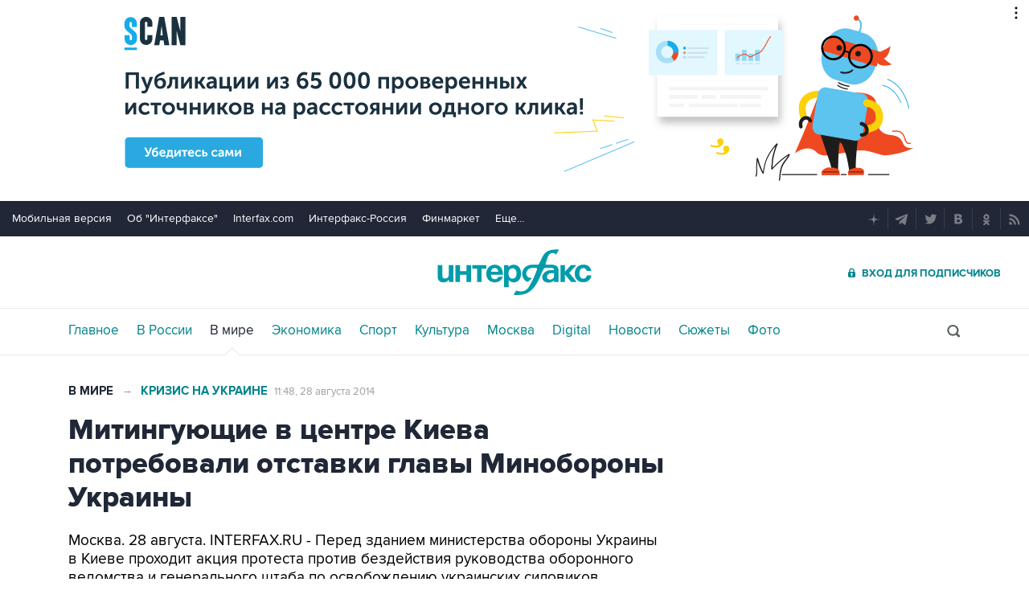

--- FILE ---
content_type: text/html
request_url: https://tns-counter.ru/nc01a**R%3Eundefined*interfax_ru/ru/UTF-8/tmsec=interfax/83610255***
body_size: -73
content:
1DBD7B3569749F71X1769250673:1DBD7B3569749F71X1769250673